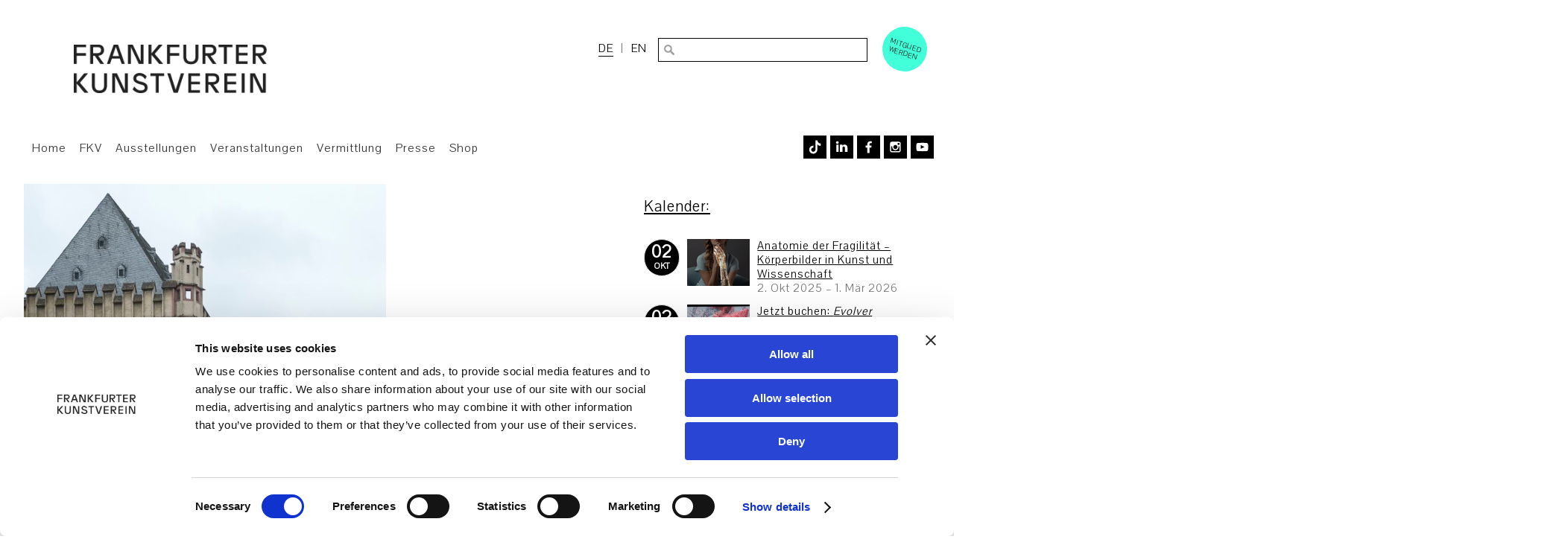

--- FILE ---
content_type: text/html; charset=UTF-8
request_url: https://www.fkv.de/veranstaltung/looking-the-shadows/
body_size: 19525
content:
<!DOCTYPE html>
<html lang="de-DE">
<head>
<meta charset="UTF-8"/>
<meta name="viewport" content="width=device-width, initial-scale=1">
<link rel="stylesheet" type="text/css" href='//www.fkv.de/wp-content/cache/wpfc-minified/4xxrpb1/7xqhe.css'>
<link rel="stylesheet" type="text/css" href='//www.fkv.de/wp-content/cache/wpfc-minified/cg5lqzo/7xqhe.css'>
<link rel="dns-prefetch" href="//unpkg.com/">
<script>var primodownload='';
var primodownloadname='';</script>
<script>window.CookiebotConsentsGranted=window.CookiebotConsentsGranted||[];
window.CookiebotConsentsGranted.push({
name: 'jquery',
pattern: /jquery.*\.js/,
type: 'ignore'
});</script>
<script data-cookieconsent="ignore">window.dataLayer=window.dataLayer||[];
function gtag(){
dataLayer.
push(arguments);
}
gtag("consent", "default", {
ad_user_data: "denied",
ad_personalization: "denied",
ad_storage: "denied",
analytics_storage: "denied",
functionality_storage: "denied",
personalization_storage: "denied",
security_storage: "granted",
wait_for_update: 500,
});
gtag("set", "ads_data_redaction", true);</script>
<script id="Cookiebot" src="https://consent.cookiebot.com/uc.js" data-implementation="wp" data-cbid="ec25d849-9f8d-44e2-9d97-66638103e38d" data-culture="IT" data-blockingmode="auto"></script>
<title>Looking the shadows | Frankfurter Kunstverein</title>
<meta name='robots' content='max-image-preview:large'/>
<style>img:is([sizes="auto" i], [sizes^="auto," i]){contain-intrinsic-size:3000px 1500px}</style>
<link rel="alternate" hreflang="de" href="https://www.fkv.de/veranstaltung/looking-the-shadows/"/>
<link rel="alternate" hreflang="en" href="https://www.fkv.de/en/events/looking-the-shadows/"/>
<link rel="alternate" hreflang="x-default" href="https://www.fkv.de/veranstaltung/looking-the-shadows/"/>
<link rel='dns-prefetch' href='//www.fkv.de'/>
<link rel="alternate" type="application/rss+xml" title="Frankfurter Kunstverein &raquo; Feed" href="https://www.fkv.de/feed/"/>
<link rel='stylesheet' id='wp-block-library-css' href='//www.fkv.de/wp-content/cache/wpfc-minified/8jqubvol/7xqhe.css' type='text/css' media='all'/>
<style id='classic-theme-styles-inline-css'>.wp-block-button__link{color:#fff;background-color:#32373c;border-radius:9999px;box-shadow:none;text-decoration:none;padding:calc(.667em + 2px) calc(1.333em + 2px);font-size:1.125em}.wp-block-file__button{background:#32373c;color:#fff;text-decoration:none}</style>
<link rel='stylesheet' id='wp-components-css' href='//www.fkv.de/wp-content/cache/wpfc-minified/7vl3ung9/2loks.css' type='text/css' media='all'/>
<link rel='stylesheet' id='wp-preferences-css' href='//www.fkv.de/wp-content/cache/wpfc-minified/7nzm1p4a/2loks.css' type='text/css' media='all'/>
<link rel='stylesheet' id='wp-block-editor-css' href='//www.fkv.de/wp-content/cache/wpfc-minified/7yjx3zab/2loks.css' type='text/css' media='all'/>
<link rel='stylesheet' id='popup-maker-block-library-style-css' href='//www.fkv.de/wp-content/cache/wpfc-minified/q9t3xm2l/2loks.css' type='text/css' media='all'/>
<style id='global-styles-inline-css'>:root{--wp--preset--aspect-ratio--square:1;--wp--preset--aspect-ratio--4-3:4/3;--wp--preset--aspect-ratio--3-4:3/4;--wp--preset--aspect-ratio--3-2:3/2;--wp--preset--aspect-ratio--2-3:2/3;--wp--preset--aspect-ratio--16-9:16/9;--wp--preset--aspect-ratio--9-16:9/16;--wp--preset--color--black:#000000;--wp--preset--color--cyan-bluish-gray:#abb8c3;--wp--preset--color--white:#ffffff;--wp--preset--color--pale-pink:#f78da7;--wp--preset--color--vivid-red:#cf2e2e;--wp--preset--color--luminous-vivid-orange:#ff6900;--wp--preset--color--luminous-vivid-amber:#fcb900;--wp--preset--color--light-green-cyan:#7bdcb5;--wp--preset--color--vivid-green-cyan:#00d084;--wp--preset--color--pale-cyan-blue:#8ed1fc;--wp--preset--color--vivid-cyan-blue:#0693e3;--wp--preset--color--vivid-purple:#9b51e0;--wp--preset--gradient--vivid-cyan-blue-to-vivid-purple:linear-gradient(135deg,rgba(6,147,227,1) 0%,rgb(155,81,224) 100%);--wp--preset--gradient--light-green-cyan-to-vivid-green-cyan:linear-gradient(135deg,rgb(122,220,180) 0%,rgb(0,208,130) 100%);--wp--preset--gradient--luminous-vivid-amber-to-luminous-vivid-orange:linear-gradient(135deg,rgba(252,185,0,1) 0%,rgba(255,105,0,1) 100%);--wp--preset--gradient--luminous-vivid-orange-to-vivid-red:linear-gradient(135deg,rgba(255,105,0,1) 0%,rgb(207,46,46) 100%);--wp--preset--gradient--very-light-gray-to-cyan-bluish-gray:linear-gradient(135deg,rgb(238,238,238) 0%,rgb(169,184,195) 100%);--wp--preset--gradient--cool-to-warm-spectrum:linear-gradient(135deg,rgb(74,234,220) 0%,rgb(151,120,209) 20%,rgb(207,42,186) 40%,rgb(238,44,130) 60%,rgb(251,105,98) 80%,rgb(254,248,76) 100%);--wp--preset--gradient--blush-light-purple:linear-gradient(135deg,rgb(255,206,236) 0%,rgb(152,150,240) 100%);--wp--preset--gradient--blush-bordeaux:linear-gradient(135deg,rgb(254,205,165) 0%,rgb(254,45,45) 50%,rgb(107,0,62) 100%);--wp--preset--gradient--luminous-dusk:linear-gradient(135deg,rgb(255,203,112) 0%,rgb(199,81,192) 50%,rgb(65,88,208) 100%);--wp--preset--gradient--pale-ocean:linear-gradient(135deg,rgb(255,245,203) 0%,rgb(182,227,212) 50%,rgb(51,167,181) 100%);--wp--preset--gradient--electric-grass:linear-gradient(135deg,rgb(202,248,128) 0%,rgb(113,206,126) 100%);--wp--preset--gradient--midnight:linear-gradient(135deg,rgb(2,3,129) 0%,rgb(40,116,252) 100%);--wp--preset--font-size--small:13px;--wp--preset--font-size--medium:20px;--wp--preset--font-size--large:36px;--wp--preset--font-size--x-large:42px;--wp--preset--spacing--20:0.44rem;--wp--preset--spacing--30:0.67rem;--wp--preset--spacing--40:1rem;--wp--preset--spacing--50:1.5rem;--wp--preset--spacing--60:2.25rem;--wp--preset--spacing--70:3.38rem;--wp--preset--spacing--80:5.06rem;--wp--preset--shadow--natural:6px 6px 9px rgba(0, 0, 0, 0.2);--wp--preset--shadow--deep:12px 12px 50px rgba(0, 0, 0, 0.4);--wp--preset--shadow--sharp:6px 6px 0px rgba(0, 0, 0, 0.2);--wp--preset--shadow--outlined:6px 6px 0px -3px rgba(255, 255, 255, 1), 6px 6px rgba(0, 0, 0, 1);--wp--preset--shadow--crisp:6px 6px 0px rgba(0, 0, 0, 1);}:where(.is-layout-flex){gap:0.5em;}:where(.is-layout-grid){gap:0.5em;}body .is-layout-flex{display:flex;}.is-layout-flex{flex-wrap:wrap;align-items:center;}.is-layout-flex > :is(*, div){margin:0;}body .is-layout-grid{display:grid;}.is-layout-grid > :is(*, div){margin:0;}:where(.wp-block-columns.is-layout-flex){gap:2em;}:where(.wp-block-columns.is-layout-grid){gap:2em;}:where(.wp-block-post-template.is-layout-flex){gap:1.25em;}:where(.wp-block-post-template.is-layout-grid){gap:1.25em;}.has-black-color{color:var(--wp--preset--color--black) !important;}.has-cyan-bluish-gray-color{color:var(--wp--preset--color--cyan-bluish-gray) !important;}.has-white-color{color:var(--wp--preset--color--white) !important;}.has-pale-pink-color{color:var(--wp--preset--color--pale-pink) !important;}.has-vivid-red-color{color:var(--wp--preset--color--vivid-red) !important;}.has-luminous-vivid-orange-color{color:var(--wp--preset--color--luminous-vivid-orange) !important;}.has-luminous-vivid-amber-color{color:var(--wp--preset--color--luminous-vivid-amber) !important;}.has-light-green-cyan-color{color:var(--wp--preset--color--light-green-cyan) !important;}.has-vivid-green-cyan-color{color:var(--wp--preset--color--vivid-green-cyan) !important;}.has-pale-cyan-blue-color{color:var(--wp--preset--color--pale-cyan-blue) !important;}.has-vivid-cyan-blue-color{color:var(--wp--preset--color--vivid-cyan-blue) !important;}.has-vivid-purple-color{color:var(--wp--preset--color--vivid-purple) !important;}.has-black-background-color{background-color:var(--wp--preset--color--black) !important;}.has-cyan-bluish-gray-background-color{background-color:var(--wp--preset--color--cyan-bluish-gray) !important;}.has-white-background-color{background-color:var(--wp--preset--color--white) !important;}.has-pale-pink-background-color{background-color:var(--wp--preset--color--pale-pink) !important;}.has-vivid-red-background-color{background-color:var(--wp--preset--color--vivid-red) !important;}.has-luminous-vivid-orange-background-color{background-color:var(--wp--preset--color--luminous-vivid-orange) !important;}.has-luminous-vivid-amber-background-color{background-color:var(--wp--preset--color--luminous-vivid-amber) !important;}.has-light-green-cyan-background-color{background-color:var(--wp--preset--color--light-green-cyan) !important;}.has-vivid-green-cyan-background-color{background-color:var(--wp--preset--color--vivid-green-cyan) !important;}.has-pale-cyan-blue-background-color{background-color:var(--wp--preset--color--pale-cyan-blue) !important;}.has-vivid-cyan-blue-background-color{background-color:var(--wp--preset--color--vivid-cyan-blue) !important;}.has-vivid-purple-background-color{background-color:var(--wp--preset--color--vivid-purple) !important;}.has-black-border-color{border-color:var(--wp--preset--color--black) !important;}.has-cyan-bluish-gray-border-color{border-color:var(--wp--preset--color--cyan-bluish-gray) !important;}.has-white-border-color{border-color:var(--wp--preset--color--white) !important;}.has-pale-pink-border-color{border-color:var(--wp--preset--color--pale-pink) !important;}.has-vivid-red-border-color{border-color:var(--wp--preset--color--vivid-red) !important;}.has-luminous-vivid-orange-border-color{border-color:var(--wp--preset--color--luminous-vivid-orange) !important;}.has-luminous-vivid-amber-border-color{border-color:var(--wp--preset--color--luminous-vivid-amber) !important;}.has-light-green-cyan-border-color{border-color:var(--wp--preset--color--light-green-cyan) !important;}.has-vivid-green-cyan-border-color{border-color:var(--wp--preset--color--vivid-green-cyan) !important;}.has-pale-cyan-blue-border-color{border-color:var(--wp--preset--color--pale-cyan-blue) !important;}.has-vivid-cyan-blue-border-color{border-color:var(--wp--preset--color--vivid-cyan-blue) !important;}.has-vivid-purple-border-color{border-color:var(--wp--preset--color--vivid-purple) !important;}.has-vivid-cyan-blue-to-vivid-purple-gradient-background{background:var(--wp--preset--gradient--vivid-cyan-blue-to-vivid-purple) !important;}.has-light-green-cyan-to-vivid-green-cyan-gradient-background{background:var(--wp--preset--gradient--light-green-cyan-to-vivid-green-cyan) !important;}.has-luminous-vivid-amber-to-luminous-vivid-orange-gradient-background{background:var(--wp--preset--gradient--luminous-vivid-amber-to-luminous-vivid-orange) !important;}.has-luminous-vivid-orange-to-vivid-red-gradient-background{background:var(--wp--preset--gradient--luminous-vivid-orange-to-vivid-red) !important;}.has-very-light-gray-to-cyan-bluish-gray-gradient-background{background:var(--wp--preset--gradient--very-light-gray-to-cyan-bluish-gray) !important;}.has-cool-to-warm-spectrum-gradient-background{background:var(--wp--preset--gradient--cool-to-warm-spectrum) !important;}.has-blush-light-purple-gradient-background{background:var(--wp--preset--gradient--blush-light-purple) !important;}.has-blush-bordeaux-gradient-background{background:var(--wp--preset--gradient--blush-bordeaux) !important;}.has-luminous-dusk-gradient-background{background:var(--wp--preset--gradient--luminous-dusk) !important;}.has-pale-ocean-gradient-background{background:var(--wp--preset--gradient--pale-ocean) !important;}.has-electric-grass-gradient-background{background:var(--wp--preset--gradient--electric-grass) !important;}.has-midnight-gradient-background{background:var(--wp--preset--gradient--midnight) !important;}.has-small-font-size{font-size:var(--wp--preset--font-size--small) !important;}.has-medium-font-size{font-size:var(--wp--preset--font-size--medium) !important;}.has-large-font-size{font-size:var(--wp--preset--font-size--large) !important;}.has-x-large-font-size{font-size:var(--wp--preset--font-size--x-large) !important;}:where(.wp-block-post-template.is-layout-flex){gap:1.25em;}:where(.wp-block-post-template.is-layout-grid){gap:1.25em;}:where(.wp-block-columns.is-layout-flex){gap:2em;}:where(.wp-block-columns.is-layout-grid){gap:2em;}:root :where(.wp-block-pullquote){font-size:1.5em;line-height:1.6;}</style>
<link rel='stylesheet' id='contact-form-7-css' href='//www.fkv.de/wp-content/cache/wpfc-minified/3lkpy49/7xqhe.css' type='text/css' media='all'/>
<link rel='stylesheet' id='dashicons-css' href='//www.fkv.de/wp-content/cache/wpfc-minified/7ki0the9/7xqhe.css' type='text/css' media='all'/>
<link rel='stylesheet' id='mmenu-css' href='//www.fkv.de/wp-content/cache/wpfc-minified/kb28o711/7xqhe.css' type='text/css' media='all'/>
<link rel='stylesheet' id='wpml-legacy-horizontal-list-0-css' href='//www.fkv.de/wp-content/cache/wpfc-minified/6kmeo0t6/7xqhe.css' type='text/css' media='all'/>
<link rel='stylesheet' id='cf7mls-css' href='//www.fkv.de/wp-content/cache/wpfc-minified/l9t9t9ig/7xqhe.css' type='text/css' media='all'/>
<link rel='stylesheet' id='cf7mls_progress_bar-css' href='//www.fkv.de/wp-content/cache/wpfc-minified/lc5d2my2/7xqhe.css' type='text/css' media='all'/>
<link rel='stylesheet' id='cf7mls_animate-css' href='//www.fkv.de/wp-content/cache/wpfc-minified/86uc4dvh/7xqhe.css' type='text/css' media='all'/>
<link rel='stylesheet' id='generic-style-css' href='//www.fkv.de/wp-content/cache/wpfc-minified/1dkwzsal/7xqhe.css' type='text/css' media='all'/>
<style id='wpcf7-69679c8e44488-inline-inline-css'>#wpcf7-69679c8e44488-wrapper{display:none !important;visibility:hidden !important;}</style>
<link rel='stylesheet' id='popup-maker-site-css' href='//www.fkv.de/wp-content/cache/wpfc-minified/e2g21l48/2loks.css' type='text/css' media='all'/>
<style id='popup-maker-site-inline-css'>@import url('//fonts.googleapis.com/css?family=Montserrat|Acme');
.pum-theme-30502, .pum-theme-floating-bar{background-color:rgba( 255, 255, 255, 0.00 )}
.pum-theme-30502 .pum-container, .pum-theme-floating-bar .pum-container{padding:8px;border-radius:0px;border:1px none #000000;box-shadow:1px 1px 3px 0px rgba( 2, 2, 2, 0.23 );background-color:rgba( 238, 246, 252, 1.00 )}
.pum-theme-30502 .pum-title, .pum-theme-floating-bar .pum-title{color:#505050;text-align:left;text-shadow:0px 0px 0px rgba( 2, 2, 2, 0.23 );font-family:inherit;font-weight:400;font-size:32px;line-height:36px}
.pum-theme-30502 .pum-content, .pum-theme-floating-bar .pum-content{color:#505050;font-family:inherit;font-weight:400}
.pum-theme-30502 .pum-content + .pum-close, .pum-theme-floating-bar .pum-content + .pum-close{position:absolute;height:18px;width:18px;left:auto;right:5px;bottom:auto;top:50%;padding:0px;color:#505050;font-family:Sans-Serif;font-weight:700;font-size:15px;line-height:18px;border:1px solid #505050;border-radius:15px;box-shadow:0px 0px 0px 0px rgba( 2, 2, 2, 0.00 );text-shadow:0px 0px 0px rgba( 0, 0, 0, 0.00 );background-color:rgba( 255, 255, 255, 0.00 );transform:translate(0, -50%)}
.pum-theme-30503, .pum-theme-content-only{background-color:rgba( 0, 0, 0, 0.70 )}
.pum-theme-30503 .pum-container, .pum-theme-content-only .pum-container{padding:0px;border-radius:0px;border:1px none #000000;box-shadow:0px 0px 0px 0px rgba( 2, 2, 2, 0.00 )}
.pum-theme-30503 .pum-title, .pum-theme-content-only .pum-title{color:#000000;text-align:left;text-shadow:0px 0px 0px rgba( 2, 2, 2, 0.23 );font-family:inherit;font-weight:400;font-size:32px;line-height:36px}
.pum-theme-30503 .pum-content, .pum-theme-content-only .pum-content{color:#8c8c8c;font-family:inherit;font-weight:400}
.pum-theme-30503 .pum-content + .pum-close, .pum-theme-content-only .pum-content + .pum-close{position:absolute;height:18px;width:18px;left:auto;right:7px;bottom:auto;top:7px;padding:0px;color:#000000;font-family:inherit;font-weight:700;font-size:20px;line-height:20px;border:1px none #ffffff;border-radius:15px;box-shadow:0px 0px 0px 0px rgba( 2, 2, 2, 0.00 );text-shadow:0px 0px 0px rgba( 0, 0, 0, 0.00 );background-color:rgba( 255, 255, 255, 0.00 )}
.pum-theme-19234, .pum-theme-enterprise-blue{background-color:rgba( 0, 0, 0, 0.70 )}
.pum-theme-19234 .pum-container, .pum-theme-enterprise-blue .pum-container{padding:28px;border-radius:0px;border:1px none #000000;box-shadow:0px 10px 25px 4px rgba( 2, 2, 2, 0.50 );background-color:rgba( 255, 255, 255, 1.00 )}
.pum-theme-19234 .pum-title, .pum-theme-enterprise-blue .pum-title{color:#000000;text-align:left;text-shadow:0px 0px 0px rgba( 2, 2, 2, 0.23 );font-family:inherit;font-size:34px;line-height:36px}
.pum-theme-19234 .pum-content, .pum-theme-enterprise-blue .pum-content{color:#2d2d2d;font-family:inherit}
.pum-theme-19234 .pum-content + .pum-close, .pum-theme-enterprise-blue .pum-content + .pum-close{position:absolute;height:28px;width:28px;left:auto;right:8px;bottom:auto;top:8px;padding:4px;color:#ffffff;font-family:inherit;font-size:20px;line-height:20px;border:1px none #ffffff;border-radius:42px;box-shadow:0px 0px 0px 0px rgba( 2, 2, 2, 0.23 );text-shadow:0px 0px 0px rgba( 0, 0, 0, 0.23 );background-color:rgba( 0, 0, 0, 1.00 )}
.pum-theme-19232, .pum-theme-default-theme{background-color:rgba( 255, 255, 255, 1.00 )}
.pum-theme-19232 .pum-container, .pum-theme-default-theme .pum-container{padding:18px;border-radius:0px;border:1px none #000000;box-shadow:1px 1px 3px 0px rgba( 2, 2, 2, 0.23 );background-color:rgba( 249, 249, 249, 1.00 )}
.pum-theme-19232 .pum-title, .pum-theme-default-theme .pum-title{color:#000000;text-align:left;text-shadow:0px 0px 0px rgba( 2, 2, 2, 0.23 );font-family:inherit;font-weight:inherit;font-size:32px;font-style:normal;line-height:36px}
.pum-theme-19232 .pum-content, .pum-theme-default-theme .pum-content{color:#8c8c8c;font-family:inherit;font-weight:inherit;font-style:normal}
.pum-theme-19232 .pum-content + .pum-close, .pum-theme-default-theme .pum-content + .pum-close{position:absolute;height:auto;width:auto;left:auto;right:0px;bottom:auto;top:0px;padding:8px;color:#ffffff;font-family:inherit;font-weight:inherit;font-size:12px;font-style:normal;line-height:14px;border:1px none #ffffff;border-radius:0px;box-shadow:0px 0px 0px 0px rgba( 2, 2, 2, 0.23 );text-shadow:0px 0px 0px rgba( 0, 0, 0, 0.23 );background-color:rgba( 0, 183, 205, 1.00 )}
.pum-theme-19233, .pum-theme-lightbox{background-color:rgba( 0, 0, 0, 0.60 )}
.pum-theme-19233 .pum-container, .pum-theme-lightbox .pum-container{padding:18px;border-radius:3px;border:8px solid #000000;box-shadow:0px 0px 30px 0px rgba( 2, 2, 2, 1.00 );background-color:rgba( 255, 255, 255, 1.00 )}
.pum-theme-19233 .pum-title, .pum-theme-lightbox .pum-title{color:#000000;text-align:left;text-shadow:0px 0px 0px rgba( 2, 2, 2, 0.23 );font-family:inherit;font-size:32px;line-height:36px}
.pum-theme-19233 .pum-content, .pum-theme-lightbox .pum-content{color:#000000;font-family:inherit}
.pum-theme-19233 .pum-content + .pum-close, .pum-theme-lightbox .pum-content + .pum-close{position:absolute;height:30px;width:30px;left:auto;right:-24px;bottom:auto;top:-24px;padding:0px;color:#ffffff;font-family:inherit;font-size:24px;line-height:26px;border:2px solid #ffffff;border-radius:30px;box-shadow:0px 0px 15px 1px rgba( 2, 2, 2, 0.75 );text-shadow:0px 0px 0px rgba( 0, 0, 0, 0.23 );background-color:rgba( 0, 0, 0, 1.00 )}
.pum-theme-19235, .pum-theme-hello-box{background-color:rgba( 0, 0, 0, 0.75 )}
.pum-theme-19235 .pum-container, .pum-theme-hello-box .pum-container{padding:30px;border-radius:80px;border:14px solid #81d742;box-shadow:0px 0px 0px 0px rgba( 2, 2, 2, 0.00 );background-color:rgba( 255, 255, 255, 1.00 )}
.pum-theme-19235 .pum-title, .pum-theme-hello-box .pum-title{color:#2d2d2d;text-align:left;text-shadow:0px 0px 0px rgba( 2, 2, 2, 0.23 );font-family:Montserrat;font-size:32px;line-height:36px}
.pum-theme-19235 .pum-content, .pum-theme-hello-box .pum-content{color:#2d2d2d;font-family:inherit}
.pum-theme-19235 .pum-content + .pum-close, .pum-theme-hello-box .pum-content + .pum-close{position:absolute;height:auto;width:auto;left:auto;right:-30px;bottom:auto;top:-30px;padding:0px;color:#2d2d2d;font-family:inherit;font-size:32px;line-height:28px;border:1px none #ffffff;border-radius:28px;box-shadow:0px 0px 0px 0px rgba( 2, 2, 2, 0.23 );text-shadow:0px 0px 0px rgba( 0, 0, 0, 0.23 );background-color:rgba( 255, 255, 255, 1.00 )}
.pum-theme-19236, .pum-theme-cutting-edge{background-color:rgba( 0, 0, 0, 0.50 )}
.pum-theme-19236 .pum-container, .pum-theme-cutting-edge .pum-container{padding:18px;border-radius:0px;border:1px none #000000;box-shadow:0px 10px 25px 0px rgba( 2, 2, 2, 0.50 );background-color:rgba( 30, 115, 190, 1.00 )}
.pum-theme-19236 .pum-title, .pum-theme-cutting-edge .pum-title{color:#ffffff;text-align:left;text-shadow:0px 0px 0px rgba( 2, 2, 2, 0.23 );font-family:Sans-Serif;font-size:26px;line-height:28px}
.pum-theme-19236 .pum-content, .pum-theme-cutting-edge .pum-content{color:#ffffff;font-family:inherit}
.pum-theme-19236 .pum-content + .pum-close, .pum-theme-cutting-edge .pum-content + .pum-close{position:absolute;height:24px;width:24px;left:auto;right:0px;bottom:auto;top:0px;padding:0px;color:#1e73be;font-family:inherit;font-size:32px;line-height:24px;border:1px none #ffffff;border-radius:0px;box-shadow:-1px 1px 1px 0px rgba( 2, 2, 2, 0.10 );text-shadow:-1px 1px 1px rgba( 0, 0, 0, 0.10 );background-color:rgba( 238, 238, 34, 1.00 )}
.pum-theme-19237, .pum-theme-framed-border{background-color:rgba( 255, 255, 255, 0.50 )}
.pum-theme-19237 .pum-container, .pum-theme-framed-border .pum-container{padding:18px;border-radius:0px;border:20px outset #dd3333;box-shadow:1px 1px 3px 0px rgba( 2, 2, 2, 0.97 ) inset;background-color:rgba( 255, 251, 239, 1.00 )}
.pum-theme-19237 .pum-title, .pum-theme-framed-border .pum-title{color:#000000;text-align:left;text-shadow:0px 0px 0px rgba( 2, 2, 2, 0.23 );font-family:inherit;font-size:32px;line-height:36px}
.pum-theme-19237 .pum-content, .pum-theme-framed-border .pum-content{color:#2d2d2d;font-family:inherit}
.pum-theme-19237 .pum-content + .pum-close, .pum-theme-framed-border .pum-content + .pum-close{position:absolute;height:20px;width:20px;left:auto;right:-20px;bottom:auto;top:-20px;padding:0px;color:#ffffff;font-family:Acme;font-size:20px;line-height:20px;border:1px none #ffffff;border-radius:0px;box-shadow:0px 0px 0px 0px rgba( 2, 2, 2, 0.23 );text-shadow:0px 0px 0px rgba( 0, 0, 0, 0.23 );background-color:rgba( 0, 0, 0, 0.55 )}
#pum-22968{z-index:1999999999}</style>
<link rel='stylesheet' id='rhc-print-css-css' href='//www.fkv.de/wp-content/cache/wpfc-minified/95y9v6mp/7xqhe.css' type='text/css' media='all'/>
<link rel='stylesheet' id='calendarizeit-css' href='//www.fkv.de/wp-content/cache/wpfc-minified/dht5j3vb/7xqhe.css' type='text/css' media='all'/>
<link rel='stylesheet' id='rhc-last-minue-css' href='//www.fkv.de/wp-content/cache/wpfc-minified/339811k2/7xqhe.css' type='text/css' media='all'/>
<link rel='stylesheet' id='cf7cf-style-css' href='//www.fkv.de/wp-content/cache/wpfc-minified/1enwqxyw/7xqhe.css' type='text/css' media='all'/>
<link rel='stylesheet' id='wp-featherlight-css' href='//www.fkv.de/wp-content/cache/wpfc-minified/6jhgqb6b/7xqhe.css' type='text/css' media='all'/>
<script src="https://www.fkv.de/wp-includes/js/dist/hooks.min.js?ver=4d63a3d491d11ffd8ac6" id="wp-hooks-js"></script>
<script src="https://www.fkv.de/wp-includes/js/dist/i18n.min.js?ver=5e580eb46a90c2b997e6" id="wp-i18n-js"></script>
<script id="wp-i18n-js-after">wp.i18n.setLocaleData({ 'text direction\u0004ltr': [ 'ltr' ] });</script>
<script src="https://www.fkv.de/wp-includes/js/jquery/jquery.min.js?ver=3.7.1" id="jquery-core-js" data-cookieconsent="ignore"></script>
<script src="https://www.fkv.de/wp-includes/js/jquery/jquery-migrate.min.js?ver=3.4.1" id="jquery-migrate-js" data-cookieconsent="ignore"></script>
<script src="https://www.fkv.de/wp-content/plugins/mmenu/js/mmenu.js?ver=8" id="mmenu-js"></script>
<script src="https://www.fkv.de/wp-content/themes/fkv/js/videos.js?ver=f623acc095d6e80821a4c0119ed2e071" id="generic-videos-js"></script>
<script id="generic-videos-js-after">jQuery(document).ready(function($){$("#wrapper").vids();});</script>
<script id="wpml-browser-redirect-js-extra">var wpml_browser_redirect_params={"pageLanguage":"de","languageUrls":{"de_de":"https:\/\/www.fkv.de\/veranstaltung\/looking-the-shadows\/","de":"https:\/\/www.fkv.de\/veranstaltung\/looking-the-shadows\/","en_us":"https:\/\/www.fkv.de\/en\/events\/looking-the-shadows\/","en":"https:\/\/www.fkv.de\/en\/events\/looking-the-shadows\/","us":"https:\/\/www.fkv.de\/en\/events\/looking-the-shadows\/"},"cookie":{"name":"_icl_visitor_lang_js","domain":"www.fkv.de","path":"\/","expiration":24}};</script>
<script src="https://www.fkv.de/wp-content/plugins/sitepress-multilingual-cms/dist/js/browser-redirect/app.js?ver=473900" id="wpml-browser-redirect-js"></script>
<script src="https://www.fkv.de/wp-includes/js/jquery/ui/core.min.js?ver=1.13.3" id="jquery-ui-core-js" data-cookieconsent="ignore"></script>
<script src="https://www.fkv.de/wp-content/plugins/calendarize-it/js/bootstrap.min.js?ver=3.0.0" id="bootstrap-js"></script>
<script src="https://www.fkv.de/wp-content/plugins/calendarize-it/js/bootstrap-select.js?ver=1.0.2" id="bootstrap-select-js"></script>
<script src="https://www.fkv.de/wp-content/plugins/calendarize-it/js/moment.js?ver=2.29.1" id="rhc-moment-js"></script>
<script src="https://www.fkv.de/wp-includes/js/jquery/ui/accordion.min.js?ver=1.13.3" id="jquery-ui-accordion-js" data-cookieconsent="ignore"></script>
<script src="https://www.fkv.de/wp-includes/js/jquery/ui/mouse.min.js?ver=1.13.3" id="jquery-ui-mouse-js" data-cookieconsent="ignore"></script>
<script src="https://www.fkv.de/wp-includes/js/jquery/ui/slider.min.js?ver=1.13.3" id="jquery-ui-slider-js" data-cookieconsent="ignore"></script>
<script src="https://www.fkv.de/wp-includes/js/jquery/ui/resizable.min.js?ver=1.13.3" id="jquery-ui-resizable-js" data-cookieconsent="ignore"></script>
<script src="https://www.fkv.de/wp-includes/js/jquery/ui/draggable.min.js?ver=1.13.3" id="jquery-ui-draggable-js" data-cookieconsent="ignore"></script>
<script src="https://www.fkv.de/wp-includes/js/jquery/ui/controlgroup.min.js?ver=1.13.3" id="jquery-ui-controlgroup-js" data-cookieconsent="ignore"></script>
<script src="https://www.fkv.de/wp-includes/js/jquery/ui/checkboxradio.min.js?ver=1.13.3" id="jquery-ui-checkboxradio-js" data-cookieconsent="ignore"></script>
<script src="https://www.fkv.de/wp-includes/js/jquery/ui/button.min.js?ver=1.13.3" id="jquery-ui-button-js" data-cookieconsent="ignore"></script>
<script src="https://www.fkv.de/wp-includes/js/jquery/ui/dialog.min.js?ver=1.13.3" id="jquery-ui-dialog-js" data-cookieconsent="ignore"></script>
<script src="https://www.fkv.de/wp-includes/js/jquery/ui/tabs.min.js?ver=1.13.3" id="jquery-ui-tabs-js" data-cookieconsent="ignore"></script>
<script src="https://www.fkv.de/wp-includes/js/jquery/ui/sortable.min.js?ver=1.13.3" id="jquery-ui-sortable-js" data-cookieconsent="ignore"></script>
<script src="https://www.fkv.de/wp-includes/js/jquery/ui/droppable.min.js?ver=1.13.3" id="jquery-ui-droppable-js" data-cookieconsent="ignore"></script>
<script src="https://www.fkv.de/wp-includes/js/jquery/ui/datepicker.min.js?ver=1.13.3" id="jquery-ui-datepicker-js" data-cookieconsent="ignore"></script>
<script id="jquery-ui-datepicker-js-after" data-cookieconsent="ignore">jQuery(function(jQuery){jQuery.datepicker.setDefaults({"closeText":"Schlie\u00dfen","currentText":"Heute","monthNames":["Januar","Februar","M\u00e4rz","April","Mai","Juni","Juli","August","September","Oktober","November","Dezember"],"monthNamesShort":["Jan.","Feb.","M\u00e4rz","Apr.","Mai","Juni","Juli","Aug.","Sep.","Okt.","Nov.","Dez."],"nextText":"Weiter","prevText":"Zur\u00fcck","dayNames":["Sonntag","Montag","Dienstag","Mittwoch","Donnerstag","Freitag","Samstag"],"dayNamesShort":["So.","Mo.","Di.","Mi.","Do.","Fr.","Sa."],"dayNamesMin":["S","M","D","M","D","F","S"],"dateFormat":"d MM yy","firstDay":1,"isRTL":false});});</script>
<script src="https://www.fkv.de/wp-includes/js/jquery/ui/menu.min.js?ver=1.13.3" id="jquery-ui-menu-js" data-cookieconsent="ignore"></script>
<script src="https://www.fkv.de/wp-includes/js/dist/dom-ready.min.js?ver=f77871ff7694fffea381" id="wp-dom-ready-js"></script>
<script id="wp-a11y-js-translations">(function(domain, translations){
var localeData=translations.locale_data[ domain ]||translations.locale_data.messages;
localeData[""].domain=domain;
wp.i18n.setLocaleData(localeData, domain);
})("default", {"translation-revision-date":"2026-01-11 16:41:53+0000","generator":"GlotPress\/4.0.3","domain":"messages","locale_data":{"messages":{"":{"domain":"messages","plural-forms":"nplurals=2; plural=n!=1;","lang":"de"},"Notifications":["Benachrichtigungen"]}},"comment":{"reference":"wp-includes\/js\/dist\/a11y.js"}});</script>
<script src="https://www.fkv.de/wp-includes/js/dist/a11y.min.js?ver=3156534cc54473497e14" id="wp-a11y-js"></script>
<script src="https://www.fkv.de/wp-includes/js/jquery/ui/autocomplete.min.js?ver=1.13.3" id="jquery-ui-autocomplete-js" data-cookieconsent="ignore"></script>
<script src="https://www.fkv.de/wp-content/plugins/calendarize-it/js/deprecated.js?ver=bundled-jquery-ui" id="jquery-ui-wp-js" data-cookieconsent="ignore"></script>
<script id="calendarize-js-extra">var RHC={"ajaxurl":"https:\/\/www.fkv.de","mobile_width":"480","last_modified":"9970ef96f01c5d300ec68ec757dd572b","tooltip_details":[],"visibility_check":"1","gmt_offset":"1","disable_event_link":"0","rhc_options":{}};</script>
<script src="https://www.fkv.de/wp-content/plugins/calendarize-it/js/frontend.min.js?ver=5.0.1.6" id="calendarize-js"></script>
<script src="https://maps.google.com/maps/api/js?libraries=places&amp;ver=3.0" id="google-api3-js"></script>
<script src="https://www.fkv.de/wp-content/plugins/calendarize-it/js/rhc_gmap3.js?ver=1.0.1" id="rhc_gmap3-js"></script>
<link rel="https://api.w.org/" href="https://www.fkv.de/wp-json/"/><link rel="alternate" title="JSON" type="application/json" href="https://www.fkv.de/wp-json/wp/v2/events/22112"/><link rel="EditURI" type="application/rsd+xml" title="RSD" href="https://www.fkv.de/xmlrpc.php?rsd"/>
<link rel="canonical" href="https://www.fkv.de/veranstaltung/looking-the-shadows/"/>
<link rel='shortlink' href='https://www.fkv.de/?p=22112'/>
<link rel="alternate" title="oEmbed (JSON)" type="application/json+oembed" href="https://www.fkv.de/wp-json/oembed/1.0/embed?url=https%3A%2F%2Fwww.fkv.de%2Fveranstaltung%2Flooking-the-shadows%2F"/>
<link rel="alternate" title="oEmbed (XML)" type="text/xml+oembed" href="https://www.fkv.de/wp-json/oembed/1.0/embed?url=https%3A%2F%2Fwww.fkv.de%2Fveranstaltung%2Flooking-the-shadows%2F&#038;format=xml"/>
<meta name="generator" content="WPML ver:4.7.3 stt:1,3;"/>
<style>div[id^="wpcf7-f30632"] button.cf7mls_next{}div[id^="wpcf7-f30632"] button.cf7mls_back{}div[id^="wpcf7-f30631"] button.cf7mls_next{}div[id^="wpcf7-f30631"] button.cf7mls_back{}div[id^="wpcf7-f30630"] button.cf7mls_next{}div[id^="wpcf7-f30630"] button.cf7mls_back{}div[id^="wpcf7-f30629"] button.cf7mls_next{}div[id^="wpcf7-f30629"] button.cf7mls_back{}div[id^="wpcf7-f30625"] button.cf7mls_next{}div[id^="wpcf7-f30625"] button.cf7mls_back{}div[id^="wpcf7-f30584"] button.cf7mls_next{}div[id^="wpcf7-f30584"] button.cf7mls_back{}div[id^="wpcf7-f30583"] button.cf7mls_next{}div[id^="wpcf7-f30583"] button.cf7mls_back{}div[id^="wpcf7-f30573"] button.cf7mls_next{}div[id^="wpcf7-f30573"] button.cf7mls_back{}div[id^="wpcf7-f30572"] button.cf7mls_next{}div[id^="wpcf7-f30572"] button.cf7mls_back{}div[id^="wpcf7-f23420"] button.cf7mls_next{background-color:#000000;color:#ffffff}div[id^="wpcf7-f23420"] button.cf7mls_back{background-color:#000000;color:#ffffff}div[id^="wpcf7-f23370"] button.cf7mls_next{background-color:#000000;color:#ffffff}div[id^="wpcf7-f23370"] button.cf7mls_back{background-color:#000000;color:#ffffff}div[id^="wpcf7-f22972"] button.cf7mls_next{}div[id^="wpcf7-f22972"] button.cf7mls_back{}div[id^="wpcf7-f22876"] button.cf7mls_next{}div[id^="wpcf7-f22876"] button.cf7mls_back{}div[id^="wpcf7-f22875"] button.cf7mls_next{}div[id^="wpcf7-f22875"] button.cf7mls_back{}div[id^="wpcf7-f22653"] button.cf7mls_next{}div[id^="wpcf7-f22653"] button.cf7mls_back{}div[id^="wpcf7-f1686"] button.cf7mls_next{}div[id^="wpcf7-f1686"] button.cf7mls_back{}</style>    <script data-cookieconsent="ignore">console.log('ciao1');
window.addEventListener('CookiebotOnConsentReady', ()=> {
console.log('ciao2');
Cookiebot.changed&&document.location.reload();
});</script>
<link rel="icon" href="https://www.fkv.de/wp-content/uploads/2018/10/cropped-fkv_website-32x32.png" sizes="32x32"/>
<link rel="icon" href="https://www.fkv.de/wp-content/uploads/2018/10/cropped-fkv_website-192x192.png" sizes="192x192"/>
<link rel="apple-touch-icon" href="https://www.fkv.de/wp-content/uploads/2018/10/cropped-fkv_website-180x180.png"/>
<meta name="msapplication-TileImage" content="https://www.fkv.de/wp-content/uploads/2018/10/cropped-fkv_website-270x270.png"/>
<style id="wp-custom-css">.mm-menu .mm-listview .mm-btn_next:after{border-color:#fff}
.mm-menu .mm-btn:after, .mm-menu .mm-btn:before{border-color:#fff}
.mm-listitem:after, .mm-listitem .mm-btn_next:before{border-color:#444}
.members-form .wpcf7-radio .wpcf7-list-item{width:100%;background:#2DFFD5;margin:10px 0;padding:10px;text-align:center;border-radius:5px;color:#000}
.members-form input[type="radio"]{margin-right:10px}
.wpcf7-form .fieldset-cf7mls{padding:0}
.footer-description-container{width:100%;margin:30px 0 0}
.footer-description-container.pagination{width:100%;margin:0}
.facetwp-pager{margin:30px 0 20px}
.facetwp-page{background:#000;border-radius:12px;padding:2px 0 0 !important;box-sizing:border-box;width:25px;height:25px;color:#fff}
.facetwp-page.last-page, .facetwp-page.first-page{background:none;border-radius:none;color:#000}
.facetwp-page.active{background:#666}
.footer-shop{padding-top:50px}
.cf7mls_progress_bar li.active:before, .cf7mls_progress_bar li:before{background:#000}
.cf7mls_progress_bar li.active:after{background:#2DFFD5}
.members-form .mf-field{width:100%;display:block;background:#fff;border-radius:5px;margin:5px 0}
.members-form .wpcf7 form select{width:50% !important}
.members-form .wpcf7 form input[type="date"]{width:50% !important;}
.members-form .wpcf7 form input[name="amount3"]{width:auto !important;text-align:right}
.members-form .mf-field span.amount{width:50%;display:inline-block;padding-right:10px}
.members-form .wpcf7 form label{padding-left:10px;color:#000;font-size:16px;width:48% !important}
button{font-family:"Pavanam", arial, sans-serif;}
button.cf7mls_btn:not(.disabled):before{width:10px;height:10px}
.members-form .cf7mls_back.action-button{width:auto !important;font-family:"Pavanam", arial, sans-serif;}
.cf7mls_next.action-button{float:right}
div.wpcf7 .ajax-loader{display:block}
.members-form .times .wpcf7-list-item{width:calc(50% - 5px);display:block;margin-left:10px;margin-right:10px}
.members-form .times .wpcf7-list-item.last{margin-right:0}
.post-2821 .page-content, .post-1054 .page-content{padding-bottom:1000px}
.cf7mls_progress_bar{margin-bottom:30px}
input[name="amount"]{background:#f6f6f6 !important}
.mf-field.amount_field{padding:10px 0}</style>
<meta property="og:title" content="Looking the shadows"/>
<meta property="og:description" content=""/>
<link rel="stylesheet" type="text/css" href='//www.fkv.de/wp-content/cache/wpfc-minified/koh9lf3k/7xqhe.css'>
<script async src="https://www.googletagmanager.com/gtag/js?id=UA-130841745-2"></script>
<script>window.dataLayer=window.dataLayer||[];
function gtag(){dataLayer.push(arguments);}
gtag('js', new Date());
gtag('config', 'UA-130841745-2');</script>
</head>
<body class="wp-singular events-template-default single single-events postid-22112 wp-custom-logo wp-theme-fkv wp-featherlight-captions">
<div id="wptime-plugin-preloader"></div><div id="wrapper" class="hfeed">
<header id="header">
<div id="branding">
<div id="site-title"> <a class="logo" href="https://www.fkv.de/" title="Frankfurter Kunstverein" rel="home"> <img src="https://www.fkv.de/wp-content/uploads/2018/07/cropped-FKV_HIRES-2.png" alt="Frankfurter Kunstverein"/> </a></div><div class="header-right-box">
<button style="color: #000" class="button-cta" onclick="window.location='https://www.fkv.de/mitglieder/'">Mitglied werden</button>
<div id="search"> <form role="search" method="get" class="search-form" action="https://www.fkv.de/"> <label> <span class="screen-reader-text">Cerca:</span> <input type="search" class="search-field" placeholder="" value="" name="s" title="Cerca:" /> </label> <input type="submit" class="search-submit" value="Cerca" /> </form></div><div class="wpml-ls-statics-shortcode_actions wpml-ls wpml-ls-legacy-list-horizontal"> <ul><li class="wpml-ls-slot-shortcode_actions wpml-ls-item wpml-ls-item-de wpml-ls-current-language wpml-ls-first-item wpml-ls-item-legacy-list-horizontal"> <a href="https://www.fkv.de/veranstaltung/looking-the-shadows/" class="wpml-ls-link"> <span class="wpml-ls-native">DE</span></a> </li><li class="wpml-ls-slot-shortcode_actions wpml-ls-item wpml-ls-item-en wpml-ls-last-item wpml-ls-item-legacy-list-horizontal"> <a href="https://www.fkv.de/en/events/looking-the-shadows/" class="wpml-ls-link"> <span class="wpml-ls-display">EN</span></a> </li></ul></div></div></div></header>
<div id="myHeader">
<nav id="menu">
<label class="toggle" for="toggle"><span class="menu-icon">&#9776;</span><span class="menu-title">Menu</span></label>
<input id="toggle" class="toggle" type="checkbox" />
<div id="menu-location-main-menu" class="menu-menu-de-container"><ul id="menu-menu-de" class="menu"><li id="menu-item-2890" class="menu-item menu-item-type-post_type menu-item-object-page menu-item-home menu-item-2890"><a href="https://www.fkv.de/">Home</a></li> <li id="menu-item-2877" class="menu-item menu-item-type-custom menu-item-object-custom menu-item-has-children menu-item-2877"><a>FKV</a> <ul class="sub-menu"> <li id="menu-item-2876" class="menu-item menu-item-type-post_type menu-item-object-page menu-item-2876"><a href="https://www.fkv.de/about-us/">Über uns</a></li> <li id="menu-item-25829" class="menu-item menu-item-type-post_type menu-item-object-page menu-item-25829"><a href="https://www.fkv.de/vorstand-und-beirat/">Vorstand und Beirat</a></li> <li id="menu-item-2881" class="menu-item menu-item-type-post_type menu-item-object-page menu-item-2881"><a href="https://www.fkv.de/unsere-partnerinnen-und-foerderer/">Partner:innen und Förder:innen</a></li> <li id="menu-item-2878" class="menu-item menu-item-type-post_type menu-item-object-page menu-item-2878"><a href="https://www.fkv.de/mitglieder/">Mitglieder</a></li> <li id="menu-item-2880" class="menu-item menu-item-type-post_type menu-item-object-page menu-item-2880"><a href="https://www.fkv.de/team/">Team</a></li> <li id="menu-item-2879" class="menu-item menu-item-type-post_type menu-item-object-page menu-item-2879"><a href="https://www.fkv.de/rental/">Vermietungen</a></li> <li id="menu-item-2884" class="menu-item menu-item-type-post_type menu-item-object-page menu-item-2884"><a href="https://www.fkv.de/kontakt/">Kontakt</a></li> <li id="menu-item-2886" class="menu-item menu-item-type-post_type menu-item-object-page menu-item-2886"><a href="https://www.fkv.de/besucherinformationen/">Besucher:inneninformationen</a></li> </ul> </li> <li id="menu-item-1945" class="menu-item menu-item-type-custom menu-item-object-custom menu-item-has-children menu-item-1945"><a>Ausstellungen</a> <ul class="sub-menu"> <li id="menu-item-1942" class="menu-item menu-item-type-post_type menu-item-object-page menu-item-1942"><a href="https://www.fkv.de/exhibitions-current-preview/">Aktuell &#038; Vorschau</a></li> <li id="menu-item-1943" class="menu-item menu-item-type-post_type menu-item-object-page menu-item-1943"><a href="https://www.fkv.de/ausstellungen-archiv/">Archiv</a></li> </ul> </li> <li id="menu-item-1946" class="menu-item menu-item-type-custom menu-item-object-custom menu-item-has-children menu-item-1946"><a>Veranstaltungen</a> <ul class="sub-menu"> <li id="menu-item-1941" class="menu-item menu-item-type-post_type menu-item-object-page menu-item-1941"><a href="https://www.fkv.de/current-events/">Aktuell</a></li> <li id="menu-item-1940" class="menu-item menu-item-type-post_type menu-item-object-page menu-item-1940"><a href="https://www.fkv.de/veranstaltungen-archiv/">Archiv</a></li> </ul> </li> <li id="menu-item-2888" class="menu-item menu-item-type-custom menu-item-object-custom menu-item-has-children menu-item-2888"><a href="#">Vermittlung</a> <ul class="sub-menu"> <li id="menu-item-2887" class="menu-item menu-item-type-post_type menu-item-object-page menu-item-2887"><a href="https://www.fkv.de/fuehrungen/">Führungen und Workshops</a></li> </ul> </li> <li id="menu-item-2891" class="menu-item menu-item-type-custom menu-item-object-custom menu-item-2891"><a href="/presse/">Presse</a></li> <li id="menu-item-2892" class="menu-item menu-item-type-custom menu-item-object-custom menu-item-2892"><a href="/shop/">Shop</a></li> </ul></div></nav>
<div class="mobile-menu"><img id="mobile-menu" src="https://www.fkv.de/wp-content/themes/fkv/images/hamburger.svg" width="25"/></div><div class="social"><ul><li class="yt"><a target="_blank" href="https://www.youtube.com/channel/UCNKCsY8Mp6PfG_w1XwWRAFQ"><img src="https://www.fkv.de/wp-content/themes/fkv/images/yt-icon.svg" width="31" height="31"/></a></li><li class="ig"><a target="_blank" href="https://www.instagram.com/frankfurterkunstverein/"><img src="https://www.fkv.de/wp-content/themes/fkv/images/ig-icon.svg" width="31" height="31"/></a></li><li class="fb"><a target="_blank" href="https://www.facebook.com/FrankfurterKunstverein"><img src="https://www.fkv.de/wp-content/themes/fkv/images/fb-icon.svg" width="31" height="31"/></a></li><li class="fb"><a target="_blank" href="https://www.linkedin.com/company/7375260/"><img src="https://www.fkv.de/wp-content/themes/fkv/images/linkedin-icon.svg" width="31" height="31"/></a></li><li class="fb"><a target="_blank" href="https://www.tiktok.com/@frankfurterkunstverein"><img src="https://www.fkv.de/wp-content/themes/fkv/images/tiktok-icon.svg" width="31" height="31"/></a></li></ul></div></div><div id="container"><main id="content">
<div id="post-22112" class="post-22112 events type-events status-publish has-post-thumbnail hentry">
<div class="content">
<div class="grid" data-masonry='{"itemSelector":".grid-item","columnWidth": 408 }'>
<div class="grid-item grid-item--width3">
<section class="variable slider gallery">
<div class="slide-container"> <a href="https://www.fkv.de/wp-content/uploads/2016/03/Platzhalter_Veranstaltungen.jpeg"> <img width="486" height="363" src="https://www.fkv.de/wp-content/uploads/2016/03/Platzhalter_Veranstaltungen.jpeg" class="attachment-slide-thumbnail size-slide-thumbnail" alt="Platzhalter_Veranstaltungen.jpeg" decoding="async" fetchpriority="high" srcset="https://www.fkv.de/wp-content/uploads/2016/03/Platzhalter_Veranstaltungen.jpeg 486w, https://www.fkv.de/wp-content/uploads/2016/03/Platzhalter_Veranstaltungen-300x224.jpeg 300w, https://www.fkv.de/wp-content/uploads/2016/03/Platzhalter_Veranstaltungen-400x299.jpeg 400w" sizes="(max-width: 486px) 100vw, 486px"/> <p class="credits wp-caption-text">FKV Ansicht Platzhalter Veranstaltungen Archiv</p> </a></div></section>
<script data-cookieconsent="ignore" src="https://code.jquery.com/jquery-2.2.0.min.js"></script>
<script data-cookieconsent="ignore" src="https://www.fkv.de/wp-content/themes/fkv/js/slick.js" charset="utf-8"></script>
<script data-cookieconsent="ignore">$(document).on('ready', function(){
$(".vertical-center-4").slick({
dots: true,
vertical: true,
centerMode: true,
slidesToShow: 4,
slidesToScroll: 2
});
$(".vertical-center-3").slick({
dots: true,
vertical: true,
centerMode: true,
slidesToShow: 3,
slidesToScroll: 3
});
$(".vertical-center-2").slick({
dots: true,
vertical: true,
centerMode: true,
slidesToShow: 2,
slidesToScroll: 2
});
$(".vertical-center").slick({
dots: true,
vertical: true,
centerMode: true,
});
$(".vertical").slick({
dots: true,
vertical: true,
slidesToShow: 3,
slidesToScroll: 3
});
$(".regular").slick({
dots: true,
infinite: true,
slidesToShow: 3,
slidesToScroll: 3
});
$(".center").slick({
dots: true,
infinite: true,
centerMode: true,
slidesToShow: 5,
slidesToScroll: 3
});
$(".variable").slick({
dots: true,
infinite: true,
variableWidth: true,
centerMode: true,
autoplay: true,
autoplaySpeed: 4000,
});
$(".lazy").slick({
lazyLoad: 'ondemand',
infinite: true
});
});</script>
<div class="page-content"> <h1 class="entry-title">Looking the shadows</h1> <p class="dates"> 30.01.2009 </p> <p><p>Elke Marhöfer nutzt in ihren Arbeiten die Medien Film, Zeichnung und Performance auf der Suche nach emanzipativen Momenten, sowohl in der Gegenwart als auch in historischen Situationen. Sie vermeidet dabei die distanzierte Position der Kritikerin, um neue kommunikative Strategien zu entdecken und die Zusammenarbeit mit anderen zu suchen.</p> <p>Im Januar 2008 gab Elke Marhöfer auf Einladung von Judith Raum einen Workshop in der „Contemporary Arts Library“ in Pristina. Ihr Vorschlag war, die Bibliothek als ‚thought in progress‘ aufzufassen und die Bücher mit den Teilnehmern des Workshops neu zu sortieren. Drei Tage lang wurden gemeinsam Bücher aus den Regalen genommen, über einzelne Positionen gesprochen, ein Regal mit aktuell wichtig erscheinenden Büchern eingerichtet sowie neue Kategorien erstellt, um Zusammenhänge darzustellen. Des Weiteren zeigten einige anwesende Künstler aus Pristina Filme zur politischen und sozialen Situation nach Kriegsende. Elke Marhöfer sprach während ihres Aufenthalts in der „Contemporary Arts Library“ in Pristina über eigene Arbeiten und zeigte unter anderem den 1998/99 in der Region entstandenen Film „phantoma entangled by aida“. In dieser filmischen Arbeit bindet sie Angehörige unterschiedlicher sozio-kultureller respektive sozio-geografischer Milieus in eine wechselseitige Kommunikationsstruktur ein, die das Verhältnis von Interviewerin und Interviewten umdreht.</p> <p>Elke Marhöfer (geboren 1967) lebt als Künstlerin in Berlin. Sie war 2001/02 Stipendiatin im Whitney Independent Study Program, New York City und 2003/05 Stipendiatin der Akademie Schloss Solitude, Stuttgart. Seit 2007 hat sie einen Lehrauftrag an der Valand School of Art, Göteborg, Schweden.</p> </p></div></div><div class="grid-item"><aside id="sidebar">
<div id="primary" class="widget-area">
<ul class="xoxo">
<div id="rhc-upcoming-0"></div><div id="uew_1" class="rhc_supe_holder rhc-side-1" data-page="0" data-number="10" data-atts="{&quot;uid&quot;:1,&quot;test&quot;:&quot;&quot;,&quot;page&quot;:&quot;0&quot;,&quot;number&quot;:&quot;10&quot;,&quot;taxonomy&quot;:&quot;&quot;,&quot;terms&quot;:&quot;&quot;,&quot;terms_children&quot;:&quot;&quot;,&quot;template&quot;:&quot;widget_upcoming_events_a_end_range.php&quot;,&quot;class&quot;:&quot;rhc_supe_holder&quot;,&quot;prefix&quot;:&quot;uew&quot;,&quot;parse_postmeta&quot;:&quot;fc_click_link&quot;,&quot;parse_taxonomy&quot;:&quot;1&quot;,&quot;parse_taxonomymeta&quot;:&quot;1&quot;,&quot;order&quot;:&quot;ASC&quot;,&quot;date&quot;:&quot;NOW&quot;,&quot;date_end&quot;:&quot;&quot;,&quot;date_compare&quot;:&quot;&quot;,&quot;date_end_compare&quot;:&quot;&quot;,&quot;horizon&quot;:&quot;end&quot;,&quot;allday&quot;:&quot;&quot;,&quot;no_events_message&quot;:&quot;&quot;,&quot;post_status&quot;:&quot;publish&quot;,&quot;post_type&quot;:&quot;events,exhibitions&quot;,&quot;author&quot;:&quot;&quot;,&quot;author_current&quot;:&quot;0&quot;,&quot;do_shortcode&quot;:&quot;1&quot;,&quot;the_content&quot;:&quot;0&quot;,&quot;separator&quot;:&quot;&quot;,&quot;holder&quot;:&quot;1&quot;,&quot;dayspast&quot;:&quot;&quot;,&quot;premiere&quot;:&quot;0&quot;,&quot;auto&quot;:&quot;0&quot;,&quot;hideempty&quot;:&quot;0&quot;,&quot;feed&quot;:&quot;&quot;,&quot;words&quot;:&quot;10&quot;,&quot;render_images&quot;:&quot;&quot;,&quot;calendar_url&quot;:&quot;&quot;,&quot;loading_overlay&quot;:&quot;0&quot;,&quot;for_sidebar&quot;:&quot;1&quot;,&quot;post_id&quot;:&quot;&quot;,&quot;current_post&quot;:&quot;&quot;,&quot;rdate&quot;:&quot;&quot;,&quot;js_init_script&quot;:&quot;&quot;,&quot;vc_js_init_script&quot;:&quot;&quot;,&quot;nav&quot;:&quot;&quot;,&quot;tax_and_filter&quot;:&quot;&quot;,&quot;header&quot;:&quot;&quot;,&quot;hierarchical_filter&quot;:&quot;0&quot;,&quot;terms_hide_empty&quot;:&quot;0&quot;,&quot;tax_filter_multiple&quot;:&quot;1&quot;,&quot;geo_radius&quot;:&quot;&quot;,&quot;geo_center&quot;:&quot;&quot;,&quot;local_tz&quot;:&quot;&quot;,&quot;tax_and_filtering&quot;:&quot;0&quot;,&quot;term_post_count&quot;:&quot;0&quot;,&quot;btn_tax_parent_only&quot;:&quot;&quot;,&quot;ajaxurl&quot;:&quot;https:\/\/www.fkv.de\/?rhc_action=supe_get_events&quot;,&quot;taxonomy_default&quot;:&quot;&quot;,&quot;terms_default&quot;:&quot;&quot;}"><div class="supe-head"></div><div class="supe-body"><div class="supe-item-holder"><div class="rhc-widget-upcoming-item rhc-widget-a featured-[FEATURED] featured-1 rhc_top_image-imgset-1 rhc_dbox_image-imgset-1 rhc_tooltip_image-imgset-1 rhc_month_image-imgset-1 fc-is-allday" itemscope="" itemtype="http://schema.org/Event" data-post_id="43951">
<div class="rhc-widget-a agenda-box">
<div class="rhc-featured-date rhc-featured-date-a">
<div class="rhc-date-day rhc-date-start rhc_date fc-date-format" data-udate="1759356000" data-fc_date_format="dd" data-wptz1="1" data-wptz2="Europe/Berlin">02</div><div class="rhc-date-month-year rhc-date-start rhc_date fc-date-format" data-udate="1759356000" data-fc_date_format="MMM" data-wptz1="1" data-wptz2="Europe/Berlin">Okt</div><div class="rhc-clear"></div></div></div><div class="rhc-widget-event-hold">
<div class="rhc-widget-upcoming-featured-image"><a class="rhc-image-link" href="https://www.fkv.de/ausstellung/anatomie-der-fragilitaet-koerperbilder-in-kunst-und-wissenschaft/"><img src="https://www.fkv.de/wp-content/uploads/2025/07/AnatomieDF25_webkachel400x300_02-300x225.jpg" title="Looking the shadows"></a></div><div class="rhc-widget-upcoming">
<div class="rhc-widget-upcoming-title">
<a class="rhc-event-link" href="https://www.fkv.de/ausstellung/anatomie-der-fragilitaet-koerperbilder-in-kunst-und-wissenschaft/" itemprop="url"><span class="rhc-title-in-link" itemprop="name">Anatomie der Fragilität – Körperbilder in Kunst und Wissenschaft</span></a>
<div class="rhc-day_diff1 rhc-widget-date-range"><span>2. Okt 2025</span><span> &ndash; </span><span>1. M&auml;r 2026</span></div><div class="rhc-day_diff1 rhc-widget-date-time [NODATETIME]"> <span class="rhc-widget-show-on-time"> &ndash; </span></div></div><div class="rhc-description"></div></div></div><div class="rhc-clear"></div><meta itemprop="startDate" content="2025-10-02+01:00"><meta itemprop="endDate" content="2026-03-01+01:00"></div><div class="rhc-widget-upcoming-item rhc-widget-a featured-[FEATURED] featured-1 rhc_top_image-imgset-1 rhc_dbox_image-imgset-1 rhc_tooltip_image-imgset-1 rhc_month_image-imgset-1 fc-is-allday" itemscope="" itemtype="http://schema.org/Event" data-post_id="44292">
<div class="rhc-widget-a agenda-box">
<div class="rhc-featured-date rhc-featured-date-a">
<div class="rhc-date-day rhc-date-start rhc_date fc-date-format" data-udate="1759356000" data-fc_date_format="dd" data-wptz1="1" data-wptz2="Europe/Berlin">02</div><div class="rhc-date-month-year rhc-date-start rhc_date fc-date-format" data-udate="1759356000" data-fc_date_format="MMM" data-wptz1="1" data-wptz2="Europe/Berlin">Okt</div><div class="rhc-clear"></div></div></div><div class="rhc-widget-event-hold">
<div class="rhc-widget-upcoming-featured-image"><a class="rhc-image-link" href="https://www.fkv.de/veranstaltung/jetzt-buchen-evolver-meditation-und-vr-erlebnis/"><img src="https://www.fkv.de/wp-content/uploads/2025/08/FKV_DSF9211_kachel-300x225.jpg" title="Looking the shadows"></a></div><div class="rhc-widget-upcoming">
<div class="rhc-widget-upcoming-title">
<a class="rhc-event-link" href="https://www.fkv.de/veranstaltung/jetzt-buchen-evolver-meditation-und-vr-erlebnis/" itemprop="url"><span class="rhc-title-in-link" itemprop="name">Jetzt buchen: <i>Evolver</i> Meditation und VR-Erlebnis</span></a>
<div class="rhc-day_diff1 rhc-widget-date-range"><span>2. Okt 2025</span><span> &ndash; </span><span>1. M&auml;r 2026</span></div><div class="rhc-day_diff1 rhc-widget-date-time [NODATETIME]"> <span class="rhc-widget-show-on-time"> &ndash; </span></div></div><div class="rhc-description"></div></div></div><div class="rhc-clear"></div><meta itemprop="startDate" content="2025-10-02+01:00"><meta itemprop="endDate" content="2026-03-01+01:00"></div><div class="rhc-widget-upcoming-item rhc-widget-a featured-[FEATURED] featured-1 rhc_top_image-imgset-1 rhc_dbox_image-imgset-1 rhc_tooltip_image-imgset-1 rhc_month_image-imgset-1" itemscope="" itemtype="http://schema.org/Event" data-post_id="44890">
<div class="rhc-widget-a agenda-box">
<div class="rhc-featured-date rhc-featured-date-a">
<div class="rhc-date-day rhc-date-start rhc_date fc-date-format" data-udate="1769103000" data-fc_date_format="dd" data-wptz1="1" data-wptz2="Europe/Berlin">22</div><div class="rhc-date-month-year rhc-date-start rhc_date fc-date-format" data-udate="1769103000" data-fc_date_format="MMM" data-wptz1="1" data-wptz2="Europe/Berlin">Jan</div><div class="rhc-clear"></div></div></div><div class="rhc-widget-event-hold">
<div class="rhc-widget-upcoming-featured-image"><a class="rhc-image-link" href="https://www.fkv.de/veranstaltung/die-grenzen-des-wissens-podiumsdiskussion-mit-dr-cinzia-sciuto-prof-dr-luciano-rezzolla-und-dr-paolo-ferri/"><img src="https://www.fkv.de/wp-content/uploads/2026/01/Design-ohne-Titel13-300x200.png" title="Looking the shadows"></a></div><div class="rhc-widget-upcoming">
<div class="rhc-widget-upcoming-title">
<a class="rhc-event-link" href="https://www.fkv.de/veranstaltung/die-grenzen-des-wissens-podiumsdiskussion-mit-dr-cinzia-sciuto-prof-dr-luciano-rezzolla-und-dr-paolo-ferri/" itemprop="url"><span class="rhc-title-in-link" itemprop="name">Die Grenzen des Wissens – Podiumsdiskussion mit Dr. Cinzia Sciuto, Prof. Dr. Luciano Rezzolla und Dr. Paolo Ferri</span></a>
<div class="rhc-day_diff0"> <span class="rhc-widget-date-range rhc_date fc-date-format" data-udate="1769103000" data-fc_date_format="d. MMM yyyy" data-wptz1="1" data-wptz2="Europe/Berlin">22. Jan 2026</span> <span class="rhc-widget-show-on-time"> &ndash; </span> <span class="rhc-widget-time rhc_date fc-date-format" data-udate="1769103000" data-fc_date_format="HH:mm" data-wptz1="1" data-wptz2="Europe/Berlin">18:30</span></div></div><div class="rhc-description"></div></div></div><div class="rhc-clear"></div><meta itemprop="startDate" content="2026-01-22T18:30:00+01:00"><meta itemprop="endDate" content="2026-01-22T18:30:00+01:00"></div><div class="rhc-widget-upcoming-item rhc-widget-a featured-[FEATURED] featured-1 rhc_top_image-imgset-1 rhc_dbox_image-imgset-1 rhc_tooltip_image-imgset-1 rhc_month_image-imgset-1" itemscope="" itemtype="http://schema.org/Event" data-post_id="44246">
<div class="rhc-widget-a agenda-box">
<div class="rhc-featured-date rhc-featured-date-a">
<div class="rhc-date-day rhc-date-start rhc_date fc-date-format" data-udate="1769353200" data-fc_date_format="dd" data-wptz1="1" data-wptz2="Europe/Berlin">25</div><div class="rhc-date-month-year rhc-date-start rhc_date fc-date-format" data-udate="1769353200" data-fc_date_format="MMM" data-wptz1="1" data-wptz2="Europe/Berlin">Jan</div><div class="rhc-clear"></div></div></div><div class="rhc-widget-event-hold">
<div class="rhc-widget-upcoming-featured-image"><a class="rhc-image-link" href="https://www.fkv.de/veranstaltung/themenfuehrung-der-koerper-als-spur-krankheiten-die-bleiben-verschwinden-und-zurueckkehren/"><img src="https://www.fkv.de/wp-content/uploads/2025/09/L39A6342-300x200.jpg" title="Looking the shadows"></a></div><div class="rhc-widget-upcoming">
<div class="rhc-widget-upcoming-title">
<a class="rhc-event-link" href="https://www.fkv.de/veranstaltung/themenfuehrung-der-koerper-als-spur-krankheiten-die-bleiben-verschwinden-und-zurueckkehren/" itemprop="url"><span class="rhc-title-in-link" itemprop="name">Im Dialog mit: Der Körper als Spur – Symptome, die bleiben, verschwinden und zurückkehren</span></a>
<div class="rhc-day_diff0"> <span class="rhc-widget-date-range rhc_date fc-date-format" data-udate="1769353200" data-fc_date_format="d. MMM yyyy" data-wptz1="1" data-wptz2="Europe/Berlin">25. Jan 2026</span> <span class="rhc-widget-show-on-time"> &ndash; </span> <span class="rhc-widget-time rhc_date fc-date-format" data-udate="1769353200" data-fc_date_format="HH:mm" data-wptz1="1" data-wptz2="Europe/Berlin">16:00</span></div></div><div class="rhc-description"></div></div></div><div class="rhc-clear"></div><meta itemprop="startDate" content="2026-01-25T16:00:00+01:00"><meta itemprop="endDate" content="2026-01-25T16:00:00+01:00"></div><div class="rhc-widget-upcoming-item rhc-widget-a featured-[FEATURED] featured-1 rhc_top_image-imgset-1 rhc_dbox_image-imgset-1 rhc_tooltip_image-imgset-1 rhc_month_image-imgset-1" itemscope="" itemtype="http://schema.org/Event" data-post_id="44252">
<div class="rhc-widget-a agenda-box">
<div class="rhc-featured-date rhc-featured-date-a">
<div class="rhc-date-day rhc-date-start rhc_date fc-date-format" data-udate="1770314400" data-fc_date_format="dd" data-wptz1="1" data-wptz2="Europe/Berlin">05</div><div class="rhc-date-month-year rhc-date-start rhc_date fc-date-format" data-udate="1770314400" data-fc_date_format="MMM" data-wptz1="1" data-wptz2="Europe/Berlin">Feb</div><div class="rhc-clear"></div></div></div><div class="rhc-widget-event-hold">
<div class="rhc-widget-upcoming-featured-image"><a class="rhc-image-link" href="https://www.fkv.de/veranstaltung/themenfuehrung-der-koerper-als-gebet-etruskische-votive-zwischen-hoffnung-und-heilung/"><img src="https://www.fkv.de/wp-content/uploads/2025/09/L39A5105_Ausschnitt_heller-300x250.jpg" title="Looking the shadows"></a></div><div class="rhc-widget-upcoming">
<div class="rhc-widget-upcoming-title">
<a class="rhc-event-link" href="https://www.fkv.de/veranstaltung/themenfuehrung-der-koerper-als-gebet-etruskische-votive-zwischen-hoffnung-und-heilung/" itemprop="url"><span class="rhc-title-in-link" itemprop="name">Im Dialog mit: Der Körper als Gebet: Etruskische Votive zwischen Hoffnung und Heilung</span></a>
<div class="rhc-day_diff0"> <span class="rhc-widget-date-range rhc_date fc-date-format" data-udate="1770314400" data-fc_date_format="d. MMM yyyy" data-wptz1="1" data-wptz2="Europe/Berlin">5. Feb 2026</span> <span class="rhc-widget-show-on-time"> &ndash; </span> <span class="rhc-widget-time rhc_date fc-date-format" data-udate="1770314400" data-fc_date_format="HH:mm" data-wptz1="1" data-wptz2="Europe/Berlin">19:00</span></div></div><div class="rhc-description"></div></div></div><div class="rhc-clear"></div><meta itemprop="startDate" content="2026-02-05T19:00:00+01:00"><meta itemprop="endDate" content="2026-02-05T19:00:00+01:00"></div><div class="rhc-widget-upcoming-item rhc-widget-a featured-[FEATURED] featured-1 rhc_top_image-imgset-1 rhc_dbox_image-imgset-1 rhc_tooltip_image-imgset-1 rhc_month_image-imgset-1" itemscope="" itemtype="http://schema.org/Event" data-post_id="44183">
<div class="rhc-widget-a agenda-box">
<div class="rhc-featured-date rhc-featured-date-a">
<div class="rhc-date-day rhc-date-start rhc_date fc-date-format" data-udate="1770402600" data-fc_date_format="dd" data-wptz1="1" data-wptz2="Europe/Berlin">06</div><div class="rhc-date-month-year rhc-date-start rhc_date fc-date-format" data-udate="1770402600" data-fc_date_format="MMM" data-wptz1="1" data-wptz2="Europe/Berlin">Feb</div><div class="rhc-clear"></div></div></div><div class="rhc-widget-event-hold">
<div class="rhc-widget-upcoming-featured-image"><a class="rhc-image-link" href="https://www.fkv.de/veranstaltung/die-entstehung-unserer-weltbeziehungen-harald-welzer-und-hartmut-rosa/"><img src="https://www.fkv.de/wp-content/uploads/2025/09/Design-ohne-Titel6-300x225.png" title="Looking the shadows"></a></div><div class="rhc-widget-upcoming">
<div class="rhc-widget-upcoming-title">
<a class="rhc-event-link" href="https://www.fkv.de/veranstaltung/die-entstehung-unserer-weltbeziehungen-harald-welzer-und-hartmut-rosa/" itemprop="url"><span class="rhc-title-in-link" itemprop="name">Die Entstehung unserer Weltbeziehungen: Harald Welzer und Hartmut Rosa</span></a>
<div class="rhc-day_diff0"> <span class="rhc-widget-date-range rhc_date fc-date-format" data-udate="1770402600" data-fc_date_format="d. MMM yyyy" data-wptz1="1" data-wptz2="Europe/Berlin">6. Feb 2026</span> <span class="rhc-widget-show-on-time"> &ndash; </span> <span class="rhc-widget-time rhc_date fc-date-format" data-udate="1770402600" data-fc_date_format="HH:mm" data-wptz1="1" data-wptz2="Europe/Berlin">19:30</span></div></div><div class="rhc-description"></div></div></div><div class="rhc-clear"></div><meta itemprop="startDate" content="2026-02-06T19:30:00+01:00"><meta itemprop="endDate" content="2026-02-06T19:30:00+01:00"></div><div class="rhc-widget-upcoming-item rhc-widget-a featured-[FEATURED] featured-1 rhc_top_image-imgset-1 rhc_dbox_image-imgset-1 rhc_tooltip_image-imgset-1 rhc_month_image-imgset-1" itemscope="" itemtype="http://schema.org/Event" data-post_id="44256">
<div class="rhc-widget-a agenda-box">
<div class="rhc-featured-date rhc-featured-date-a">
<div class="rhc-date-day rhc-date-start rhc_date fc-date-format" data-udate="1770919200" data-fc_date_format="dd" data-wptz1="1" data-wptz2="Europe/Berlin">12</div><div class="rhc-date-month-year rhc-date-start rhc_date fc-date-format" data-udate="1770919200" data-fc_date_format="MMM" data-wptz1="1" data-wptz2="Europe/Berlin">Feb</div><div class="rhc-clear"></div></div></div><div class="rhc-widget-event-hold">
<div class="rhc-widget-upcoming-featured-image"><a class="rhc-image-link" href="https://www.fkv.de/veranstaltung/themenfuehrung-der-koerper-als-weltbild-griechischer-kouros-und-votivgaben-im-dialog/"><img src="https://www.fkv.de/wp-content/uploads/2025/09/L39A4584_Ausschnitt-300x214.jpg" title="Looking the shadows"></a></div><div class="rhc-widget-upcoming">
<div class="rhc-widget-upcoming-title">
<a class="rhc-event-link" href="https://www.fkv.de/veranstaltung/themenfuehrung-der-koerper-als-weltbild-griechischer-kouros-und-votivgaben-im-dialog/" itemprop="url"><span class="rhc-title-in-link" itemprop="name">Im Dialog mit: Der Körper als Weltbild – Griechischer Kouros und Votivgaben im Dialog</span></a>
<div class="rhc-day_diff0"> <span class="rhc-widget-date-range rhc_date fc-date-format" data-udate="1770919200" data-fc_date_format="d. MMM yyyy" data-wptz1="1" data-wptz2="Europe/Berlin">12. Feb 2026</span> <span class="rhc-widget-show-on-time"> &ndash; </span> <span class="rhc-widget-time rhc_date fc-date-format" data-udate="1770919200" data-fc_date_format="HH:mm" data-wptz1="1" data-wptz2="Europe/Berlin">19:00</span></div></div><div class="rhc-description"></div></div></div><div class="rhc-clear"></div><meta itemprop="startDate" content="2026-02-12T19:00:00+01:00"><meta itemprop="endDate" content="2026-02-12T19:00:00+01:00"></div><div class="rhc-widget-upcoming-item rhc-widget-a featured-[FEATURED] featured-1 rhc_top_image-imgset-1 rhc_dbox_image-imgset-1 rhc_tooltip_image-imgset-1 rhc_month_image-imgset-1" itemscope="" itemtype="http://schema.org/Event" data-post_id="44268">
<div class="rhc-widget-a agenda-box">
<div class="rhc-featured-date rhc-featured-date-a">
<div class="rhc-date-day rhc-date-start rhc_date fc-date-format" data-udate="1772377200" data-fc_date_format="dd" data-wptz1="1" data-wptz2="Europe/Berlin">01</div><div class="rhc-date-month-year rhc-date-start rhc_date fc-date-format" data-udate="1772377200" data-fc_date_format="MMM" data-wptz1="1" data-wptz2="Europe/Berlin">M&auml;r</div><div class="rhc-clear"></div></div></div><div class="rhc-widget-event-hold">
<div class="rhc-widget-upcoming-featured-image"><a class="rhc-image-link" href="https://www.fkv.de/veranstaltung/kuratorinnenfuehrung-mit-franziska-nori-23/"><img src="https://www.fkv.de/wp-content/uploads/2025/09/L39A4738-300x214.jpg" title="Looking the shadows"></a></div><div class="rhc-widget-upcoming">
<div class="rhc-widget-upcoming-title">
<a class="rhc-event-link" href="https://www.fkv.de/veranstaltung/kuratorinnenfuehrung-mit-franziska-nori-23/" itemprop="url"><span class="rhc-title-in-link" itemprop="name">Kuratorinnenführung mit Franziska Nori</span></a>
<div class="rhc-day_diff0"> <span class="rhc-widget-date-range rhc_date fc-date-format" data-udate="1772377200" data-fc_date_format="d. MMM yyyy" data-wptz1="1" data-wptz2="Europe/Berlin">1. M&auml;r 2026</span> <span class="rhc-widget-show-on-time"> &ndash; </span> <span class="rhc-widget-time rhc_date fc-date-format" data-udate="1772377200" data-fc_date_format="HH:mm" data-wptz1="1" data-wptz2="Europe/Berlin">16:00</span></div></div><div class="rhc-description"></div></div></div><div class="rhc-clear"></div><meta itemprop="startDate" content="2026-03-01T16:00:00+01:00"><meta itemprop="endDate" content="2026-03-01T16:00:00+01:00"></div><script class="rhc-supe-last" data-last_date_start="2026-03-01T16:00:00" data-last_date_end="2026-03-01T16:00:00"></script></div></div><div class="rhc-clear"></div><div class="supe-footer"></div></div></ul></div></aside></div></div></div></main></div><footer id="footer">
<div id="copyright"> &copy; 2026 Frankfurter Kunstverein</div><div> <a class="tile-link" href="https://www.fkv.de/impressum/"> Impressum</a> <a class="tile-link" href="https://www.fkv.de/datenschutzbestimmungen/"> Datenschutz</a> <a class="tile-link" href="/cookie-policy">Cookie Policy</a></div></footer></div><script type="speculationrules">{"prefetch":[{"source":"document","where":{"and":[{"href_matches":"\/*"},{"not":{"href_matches":["\/wp-*.php","\/wp-admin\/*","\/wp-content\/uploads\/*","\/wp-content\/*","\/wp-content\/plugins\/*","\/wp-content\/themes\/fkv\/*","\/*\\?(.+)"]}},{"not":{"selector_matches":"a[rel~=\"nofollow\"]"}},{"not":{"selector_matches":".no-prefetch, .no-prefetch a"}}]},"eagerness":"conservative"}]}</script>
<div id="pum-22968" role="dialog" aria-modal="false" aria-labelledby="pum_popup_title_22968" class="pum pum-overlay pum-theme-19234 pum-theme-enterprise-blue popmake-overlay pum-click-to-close click_open" data-popmake="{&quot;id&quot;:22968,&quot;slug&quot;:&quot;press-pop-up&quot;,&quot;theme_id&quot;:19234,&quot;cookies&quot;:[{&quot;event&quot;:&quot;cf7_form_success&quot;,&quot;settings&quot;:{&quot;name&quot;:&quot;press-c&quot;,&quot;key&quot;:&quot;&quot;,&quot;session&quot;:false,&quot;time&quot;:&quot;1 hour&quot;,&quot;path&quot;:true}}],&quot;triggers&quot;:[{&quot;type&quot;:&quot;click_open&quot;,&quot;settings&quot;:{&quot;cookie_name&quot;:[&quot;press-c&quot;],&quot;extra_selectors&quot;:&quot;.press-download&quot;}}],&quot;mobile_disabled&quot;:null,&quot;tablet_disabled&quot;:null,&quot;meta&quot;:{&quot;display&quot;:{&quot;stackable&quot;:false,&quot;overlay_disabled&quot;:false,&quot;scrollable_content&quot;:false,&quot;disable_reposition&quot;:false,&quot;size&quot;:&quot;medium&quot;,&quot;responsive_min_width&quot;:&quot;0%&quot;,&quot;responsive_min_width_unit&quot;:false,&quot;responsive_max_width&quot;:&quot;500px&quot;,&quot;responsive_max_width_unit&quot;:false,&quot;custom_width&quot;:&quot;640px&quot;,&quot;custom_width_unit&quot;:false,&quot;custom_height&quot;:&quot;380px&quot;,&quot;custom_height_unit&quot;:false,&quot;custom_height_auto&quot;:false,&quot;location&quot;:&quot;center top&quot;,&quot;position_from_trigger&quot;:false,&quot;position_top&quot;:&quot;100&quot;,&quot;position_left&quot;:&quot;0&quot;,&quot;position_bottom&quot;:&quot;0&quot;,&quot;position_right&quot;:&quot;0&quot;,&quot;position_fixed&quot;:false,&quot;animation_type&quot;:&quot;fade&quot;,&quot;animation_speed&quot;:&quot;350&quot;,&quot;animation_origin&quot;:&quot;center top&quot;,&quot;overlay_zindex&quot;:false,&quot;zindex&quot;:&quot;1999999999&quot;},&quot;close&quot;:{&quot;text&quot;:&quot;&quot;,&quot;button_delay&quot;:&quot;0&quot;,&quot;overlay_click&quot;:&quot;1&quot;,&quot;esc_press&quot;:false,&quot;f4_press&quot;:false},&quot;click_open&quot;:[]}}">
<div id="popmake-22968" class="pum-container popmake theme-19234 pum-responsive pum-responsive-medium responsive size-medium">
<div id="pum_popup_title_22968" class="pum-title popmake-title"> Download file</div><div class="pum-content popmake-content" tabindex="0">
<div class="wpcf7 no-js" id="wpcf7-f22972-o1" lang="en-US" dir="ltr" data-wpcf7-id="22972">
<div class="screen-reader-response"><p role="status" aria-live="polite" aria-atomic="true"></p> <ul></ul></div><form action="/veranstaltung/looking-the-shadows/#wpcf7-f22972-o1" method="post" class="wpcf7-form init cf7mls-no-scroll cf7mls-no-moving-animation" aria-label="Contact form" novalidate="novalidate" data-status="init">
<div style="display: none;"> <input type="hidden" name="_wpcf7" value="22972" /> <input type="hidden" name="_wpcf7_version" value="6.0.6" /> <input type="hidden" name="_wpcf7_locale" value="en_US" /> <input type="hidden" name="_wpcf7_unit_tag" value="wpcf7-f22972-o1" /> <input type="hidden" name="_wpcf7_container_post" value="0" /> <input type="hidden" name="_wpcf7_posted_data_hash" value="" /> <input type="hidden" name="_wpcf7cf_hidden_group_fields" value="[]" /> <input type="hidden" name="_wpcf7cf_hidden_groups" value="[]" /> <input type="hidden" name="_wpcf7cf_visible_groups" value="[]" /> <input type="hidden" name="_wpcf7cf_repeaters" value="[]" /> <input type="hidden" name="_wpcf7cf_steps" value="{}" /> <input type="hidden" name="_wpcf7cf_options" value="{&quot;form_id&quot;:22972,&quot;conditions&quot;:[],&quot;settings&quot;:{&quot;animation&quot;:&quot;yes&quot;,&quot;animation_intime&quot;:200,&quot;animation_outtime&quot;:200,&quot;conditions_ui&quot;:&quot;normal&quot;,&quot;notice_dismissed&quot;:false}}" /> <input type="hidden" name="_wpcf7dtx_version" value="5.0.3" /> <input type="hidden" name="_wpcf7_recaptcha_response" value="" /></div><div class="press-form"> <span class="wpcf7-form-control-wrap dynamicname" data-name="dynamicname"><input type="hidden" name="dynamicname" class="wpcf7-form-control wpcf7-hidden wpcf7dtx wpcf7dtx-hidden" aria-invalid="false" value="Looking the shadows"></span> <p><label>Vorname</label><span class="wpcf7-form-control-wrap" data-name="your-name"><input size="40" maxlength="400" class="wpcf7-form-control wpcf7-text wpcf7-validates-as-required" aria-required="true" aria-invalid="false" value="" type="text" name="your-name" /></span><br /> <label>Nachname</label><span class="wpcf7-form-control-wrap" data-name="your-surname"><input size="40" maxlength="400" class="wpcf7-form-control wpcf7-text wpcf7-validates-as-required" aria-required="true" aria-invalid="false" value="" type="text" name="your-surname" /></span><br /> <label>Email</label><span class="wpcf7-form-control-wrap" data-name="email"><input size="40" maxlength="400" class="wpcf7-form-control wpcf7-email wpcf7-text wpcf7-validates-as-email" aria-invalid="false" value="" type="email" name="email" /></span><br /> <span id="wpcf7-69679c8e44488-wrapper" class="wpcf7-form-control-wrap repeat-mail-wrap"><input id="wpcf7-69679c8e44488-field" class="wpcf7-form-control wpcf7-text" type="text" name="repeat-mail" value="" size="40" tabindex="-1" autocomplete="new-password" /></span><br /> <label>Straße</label><span class="wpcf7-form-control-wrap" data-name="address"><input size="40" maxlength="400" class="wpcf7-form-control wpcf7-text wpcf7-validates-as-required" aria-required="true" aria-invalid="false" value="" type="text" name="address" /></span><br /> <label>PLZ</label><span class="wpcf7-form-control-wrap" data-name="post_code"><input size="40" maxlength="400" class="wpcf7-form-control wpcf7-text wpcf7-validates-as-required" aria-required="true" aria-invalid="false" value="" type="text" name="post_code" /></span><br /> <label>Ort</label><span class="wpcf7-form-control-wrap" data-name="city"><input size="40" maxlength="400" class="wpcf7-form-control wpcf7-text wpcf7-validates-as-required" aria-required="true" aria-invalid="false" value="" type="text" name="city" /></span><br /> <span class="wpcf7-form-control-wrap" data-name="acceptance"><span class="wpcf7-form-control wpcf7-acceptance"><span class="wpcf7-list-item"><label><input type="checkbox" name="acceptance" value="1" aria-invalid="false" /><span class="wpcf7-list-item-label">Ja, ich akzeptiere die mir zur Verfügung gestellten Daten und Informationen nur im Zusammenhang mit der aktuellen redaktionellen Berichterstattung über den Frankfurter Kunstverein zu verwenden, diese nicht sinnhaft zu verändern, zu manipulieren oder die Bilddaten für andere Zwecke (u.a. kommerzielle Zwecke) zu verwenden. Ich bin mir bewusst, dass ich mich anderenfalls des Missbrauchs von Nutzungsrechten strafbar mache.</span></label></span></span></span><br /> <input class="wpcf7-form-control wpcf7-submit has-spinner button" type="submit" value="bestätigen" /> </p></div><input type='hidden' class='wpcf7-pum' value='{"closepopup":false,"closedelay":0,"openpopup":false,"openpopup_id":0}' /><div class="wpcf7-response-output" aria-hidden="true"></div></form></div></div><button type="button" class="pum-close popmake-close" aria-label="Schließen">
×			</button></div></div><script data-cookieconsent="ignore">jQuery(document).ready(function ($){
var deviceAgent=navigator.userAgent.toLowerCase();
if(deviceAgent.match(/(iphone|ipod|ipad)/)){
$("html").addClass("ios");
$("html").addClass("mobile");
}
if(navigator.userAgent.search("MSIE") >=0){
$("html").addClass("ie");
}
else if(navigator.userAgent.search("Chrome") >=0){
$("html").addClass("chrome");
}
else if(navigator.userAgent.search("Firefox") >=0){
$("html").addClass("firefox");
}
else if(navigator.userAgent.search("Safari") >=0&&navigator.userAgent.search("Chrome") < 0){
$("html").addClass("safari");
}
else if(navigator.userAgent.search("Opera") >=0){
$("html").addClass("opera");
}
$(":checkbox").on("click", function (){
$(this).parent().toggleClass("checked");
});
});</script>
<script data-cookieconsent="ignore">document.addEventListener('wpcf7mailsent', function(event){
var isFirefox=navigator.userAgent.toLowerCase().indexOf('firefox') > -1;
if('22653'==event.detail.contactFormId||'22972'==event.detail.contactFormId){
window.location.href=primodownload;
ga('send','event','downloads',primodownloadname,'1');
jQuery('#popmake-22655, #popmake-22968').popmake('close')
}}, false);</script>
<script src="https://www.fkv.de/wp-content/plugins/contact-form-7/includes/swv/js/index.js?ver=6.0.6" id="swv-js"></script>
<script id="contact-form-7-js-translations">(function(domain, translations){
var localeData=translations.locale_data[ domain ]||translations.locale_data.messages;
localeData[""].domain=domain;
wp.i18n.setLocaleData(localeData, domain);
})("contact-form-7", {"translation-revision-date":"2025-05-24 10:46:16+0000","generator":"GlotPress\/4.0.1","domain":"messages","locale_data":{"messages":{"":{"domain":"messages","plural-forms":"nplurals=2; plural=n!=1;","lang":"de"},"This contact form is placed in the wrong place.":["Dieses Kontaktformular wurde an der falschen Stelle platziert."],"Error:":["Fehler:"]}},"comment":{"reference":"includes\/js\/index.js"}});</script>
<script id="contact-form-7-js-before">var wpcf7={
"api": {
"root": "https:\/\/www.fkv.de\/wp-json\/",
"namespace": "contact-form-7\/v1"
}};
var wpcf7={
"api": {
"root": "https:\/\/www.fkv.de\/wp-json\/",
"namespace": "contact-form-7\/v1"
}};</script>
<script src="https://www.fkv.de/wp-content/plugins/contact-form-7/includes/js/index.js?ver=6.0.6" id="contact-form-7-js"></script>
<script id="cf7mls-js-extra">var cf7mls_object={"ajax_url":"https:\/\/www.fkv.de\/wp-admin\/admin-ajax.php","is_rtl":"","disable_submit":"true","cf7mls_error_message":"","scroll_step":"true","disable_enter_key":"false","check_step_before_submit":"true"};</script>
<script src="https://www.fkv.de/wp-content/plugins/contact-form-7-multi-step-pro/assets/frontend/js/cf7mls.js?ver=2.7.3" id="cf7mls-js"></script>
<script src="https://www.fkv.de/wp-content/themes/fkv/js/download.js?ver=f623acc095d6e80821a4c0119ed2e071" id="download-js-js"></script>
<script id="popup-maker-site-js-extra">var pum_vars={"version":"1.21.5","pm_dir_url":"https:\/\/www.fkv.de\/wp-content\/plugins\/popup-maker\/","ajaxurl":"https:\/\/www.fkv.de\/wp-admin\/admin-ajax.php","restapi":"https:\/\/www.fkv.de\/wp-json\/pum\/v1","rest_nonce":null,"default_theme":"19232","debug_mode":"","disable_tracking":"","home_url":"\/","message_position":"top","core_sub_forms_enabled":"1","popups":[],"cookie_domain":"","analytics_enabled":"1","analytics_route":"analytics","analytics_api":"https:\/\/www.fkv.de\/wp-json\/pum\/v1"};
var pum_sub_vars={"ajaxurl":"https:\/\/www.fkv.de\/wp-admin\/admin-ajax.php","message_position":"top"};
var pum_popups={"pum-22968":{"triggers":[{"type":"click_open","settings":{"cookie_name":["press-c"],"extra_selectors":".press-download"}}],"cookies":[{"event":"cf7_form_success","settings":{"name":"press-c","key":"","session":false,"time":"1 hour","path":true}}],"disable_on_mobile":false,"disable_on_tablet":false,"atc_promotion":null,"explain":null,"type_section":null,"theme_id":"19234","size":"medium","responsive_min_width":"0%","responsive_max_width":"500px","custom_width":"640px","custom_height_auto":false,"custom_height":"380px","scrollable_content":false,"animation_type":"fade","animation_speed":"350","animation_origin":"center top","open_sound":"none","custom_sound":"","location":"center top","position_top":"100","position_bottom":"0","position_left":"0","position_right":"0","position_from_trigger":false,"position_fixed":false,"overlay_disabled":false,"stackable":false,"disable_reposition":false,"zindex":"1999999999","close_button_delay":"0","fi_promotion":null,"close_on_form_submission":false,"close_on_form_submission_delay":0,"close_on_overlay_click":true,"close_on_esc_press":false,"close_on_f4_press":false,"disable_form_reopen":false,"disable_accessibility":false,"theme_slug":"enterprise-blue","id":22968,"slug":"press-pop-up"}};</script>
<script src="https://www.fkv.de/wp-content/plugins/popup-maker/dist/assets/site.js?defer&amp;ver=1.21.5" id="popup-maker-site-js"></script>
<script id="wpcf7cf-scripts-js-extra">var wpcf7cf_global_settings={"ajaxurl":"https:\/\/www.fkv.de\/wp-admin\/admin-ajax.php"};</script>
<script src="https://www.fkv.de/wp-content/plugins/cf7-conditional-fields/js/scripts.js?ver=2.5.11" id="wpcf7cf-scripts-js"></script>
<script src="https://www.google.com/recaptcha/api.js?render=6LditS8jAAAAAHyG55bS8Ol2NgAw3XX3w88FrNt3&amp;ver=3.0" id="google-recaptcha-js"></script>
<script src="https://www.fkv.de/wp-includes/js/dist/vendor/wp-polyfill.min.js?ver=3.15.0" id="wp-polyfill-js"></script>
<script id="wpcf7-recaptcha-js-before">var wpcf7_recaptcha={
"sitekey": "6LditS8jAAAAAHyG55bS8Ol2NgAw3XX3w88FrNt3",
"actions": {
"homepage": "homepage",
"contactform": "contactform"
}};</script>
<script src="https://www.fkv.de/wp-content/plugins/contact-form-7/modules/recaptcha/index.js?ver=6.0.6" id="wpcf7-recaptcha-js"></script>
<script src="https://www.fkv.de/wp-content/plugins/wp-featherlight/js/wpFeatherlight.pkgd.min.js?ver=1.3.4" id="wp-featherlight-js"></script>
<script>var FWP_HTTP=FWP_HTTP||{}; FWP_HTTP.lang='de';</script><script data-cookieconsent="ignore">window.onscroll=function(){myFunction()};
var header=document.getElementById("myHeader");
var sticky=header.offsetTop;
function myFunction(){
if(window.pageYOffset > sticky){
header.classList.add("sticky");
}else{
header.classList.remove("sticky");
}}</script>
<script data-cookieconsent="ignore" src="https://unpkg.com/masonry-layout@4/dist/masonry.pkgd.min.js"></script>
<script data-cookieconsent="ignore" src="https://www.fkv.de/wp-content/themes/fkv/js/imagesloaded.pkgd.min.js"></script>
<script data-cookieconsent="ignore">jQuery(document).ready(function($){
var $grid=$('.grid').masonry({
itemSelector: ".grid-item",
columnWidth: ".grid-item"
});
$grid.imagesLoaded().progress(function(){
$grid.masonry('layout');
});
});</script>
</body>
</html><!-- WP Fastest Cache file was created in 1.330 seconds, on 14 January 2026 @ 14:39 -->